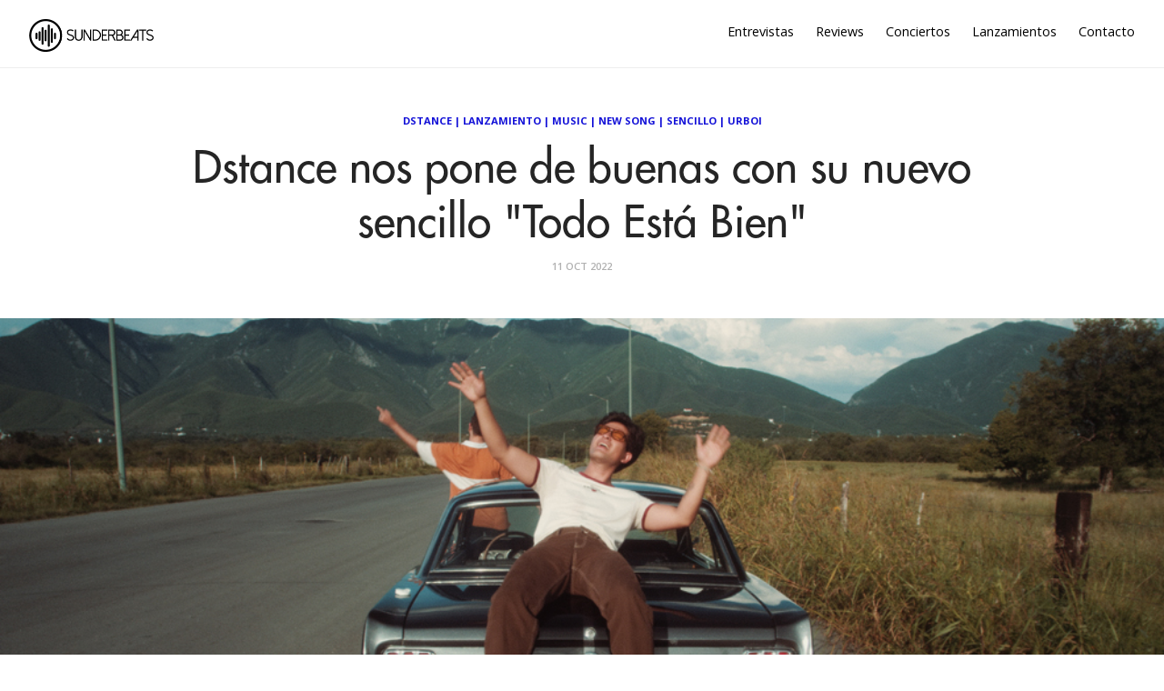

--- FILE ---
content_type: text/html; charset=utf-8
request_url: https://sunderbeats.com/dstance-nos-pone-de-buenas-con-su-nuevo-sencillo-todo-esta-bien
body_size: 5195
content:
<!DOCTYPE html>
<html lang="es">
<head>
    
    

    <meta charset="utf-8">
    <meta http-equiv="X-UA-Compatible" content="IE=edge">

    <title>Dstance nos pone de buenas con su nuevo sencillo &quot;Todo Est&#xE1; Bien&quot;</title>
    <meta name="description" content="Plataforma dedicada a la música, acercando artistas y oyentes. Unete a nuestra aventura a través de https://sunderbeats.com/contacto/" />
    <meta name="viewport" content="width=device-width, initial-scale=1">
    <meta name="format-detection" content="telephone=no">
    <meta name="referrer" content="no-referrer-when-downgrade" />

    
    <link rel="canonical" href="https://sunderbeats.com/dstance-nos-pone-de-buenas-con-su-nuevo-sencillo-todo-esta-bien" />

    <!-- facebook -->
    <meta property="fb:app_id" content="290313744679152" />
    <meta property="og:url" content="https://sunderbeats.com/dstance-nos-pone-de-buenas-con-su-nuevo-sencillo-todo-esta-bien" />
    <meta property="og:title" content="Dstance nos pone de buenas con su nuevo sencillo &quot;Todo Est&#xE1; Bien&quot;" />
    <meta property="og:description" content="A pesar de que en la vida hay momentos donde todo parece estar mal, existen experiencias y personas que nos hacen sentir que no es as&#xED;, que dentro de todo lo malo nunca se est&#xE1; tan mal. Esa es la vibe que transmite la nueva canci&#xF3;n de Dstance y Urboi," />
    <meta property="og:image" content="https://static.sunderbeats.com/images/2022/10/bb2927f1-aa85-434d-969e-17be43fe105f.jpg" />
    <meta property="og:type" content="article" />

    <!-- twitter -->
    <meta name="twitter:card" content="summary_large_image" />
    <meta name="twitter:url" content="https://sunderbeats.com/dstance-nos-pone-de-buenas-con-su-nuevo-sencillo-todo-esta-bien" />
    <meta name="twitter:title" content="Dstance nos pone de buenas con su nuevo sencillo &quot;Todo Est&#xE1; Bien&quot;" />
    <meta name="twitter:description" content="A pesar de que en la vida hay momentos donde todo parece estar mal, existen experiencias y personas que nos hacen sentir que no es as&#xED;, que dentro de todo lo malo nunca se est&#xE1; tan mal. Esa es la vibe que transmite la nueva canci&#xF3;n de Dstance y Urboi," />
    <meta name="twitter:image" content="https://static.sunderbeats.com/images/2022/10/bb2927f1-aa85-434d-969e-17be43fe105f.jpg" />
    <meta name="twitter:site" content="@sunderbeats" />
    

    <link href="https://fonts.googleapis.com/css?family=Open+Sans:400,600,700" rel="stylesheet" type="text/css">
    <link rel="shortcut icon" href="https://static.sunderbeats.com/images/favicon/favicon.ico" type="image/x-icon">
    <link rel="icon" href="https://static.sunderbeats.com/images/favicon/favicon.ico" type="image/x-icon">
    <link rel="apple-touch-icon" sizes="57x57" href="https://static.sunderbeats.com/images/favicon/apple-icon-57x57.png">
    <link rel="apple-touch-icon" sizes="60x60" href="https://static.sunderbeats.com/images/favicon/apple-icon-60x60.png">
    <link rel="apple-touch-icon" sizes="72x72" href="https://static.sunderbeats.com/images/favicon/apple-icon-72x72.png">
    <link rel="apple-touch-icon" sizes="76x76" href="https://static.sunderbeats.com/images/favicon/apple-icon-76x76.png">
    <link rel="apple-touch-icon" sizes="114x114" href="https://static.sunderbeats.com/images/favicon/apple-icon-114x114.png">
    <link rel="apple-touch-icon" sizes="120x120" href="https://static.sunderbeats.com/images/favicon/apple-icon-120x120.png">
    <link rel="apple-touch-icon" sizes="144x144" href="https://static.sunderbeats.com/images/favicon/apple-icon-144x144.png">
    <link rel="apple-touch-icon" sizes="152x152" href="https://static.sunderbeats.com/images/favicon/apple-icon-152x152.png">
    <link rel="apple-touch-icon" sizes="180x180" href="https://static.sunderbeats.com/images/favicon/apple-icon-180x180.png">
    <link rel="icon" type="image/png" sizes="192x192" href="https://static.sunderbeats.com/images/favicon/android-icon-192x192.png">
    <link rel="icon" type="image/png" sizes="32x32" href="https://static.sunderbeats.com/images/favicon/favicon-32x32.png">
    <link rel="icon" type="image/png" sizes="96x96" href="https://static.sunderbeats.com/images/favicon/favicon-96x96.png">
    <link rel="icon" type="image/png" sizes="16x16" href="https://static.sunderbeats.com/images/favicon/favicon-16x16.png">
    <link rel="manifest" href="https://static.sunderbeats.com/images/favicon/manifest.json">

    <link href="https://static.sunderbeats.com/assets/243/sunderbeats.min.css" rel="stylesheet" type="text/css">
    <link href="https://static.sunderbeats.com/assets/vendor/flickity.2.3.0.min.css" rel="stylesheet" type="text/css">

    <meta name="msapplication-TileColor" content="#ffffff">
    <meta name="msapplication-TileImage" content="https://static.sunderbeats.com/images/favicon/ms-icon-144x144.png">
    <meta name="theme-color" content="#ffffff">
</head>
<body class="post-template">
    <header class="site-header push">
        <div class="wrapper">
            <ul class="nav">
                <li class="nav-entrevistas" role="presentation"><a href="/tag/entrevista/">Entrevistas</a></li>
                <li class="nav-reviews" role="presentation"><a href="/tag/review/">Reviews</a></li>
                <li class="nav-conciertos" role="presentation"><a href="/tag/conciertos/">Conciertos</a></li>
                <li class="nav-lanzamientos" role="presentation"><a href="/tag/lanzamiento/">Lanzamientos</a></li>
                <li class="nav-contacto" role="presentation"><a href="/contacto/">Contacto</a></li>
            </ul>

            <div class="menu-btn">
                <div class="material-burger">
                    <span></span>
                </div>
            </div>

            <a href="/">
                <img class="blog-logo" style="margin-left: 0px;" src="https://static.sunderbeats.com/images/logos/blog.png" alt="SunderBeats" />
            </a>

        </div>
    </header>

    <nav class="pushy pushy-left">
        <ul class="nav">
            <li class="nav-entrevistas" role="presentation"><a href="/tag/entrevista/">Entrevistas</a></li>
            <li class="nav-reviews" role="presentation"><a href="/tag/review/">Reviews</a></li>
            <li class="nav-conciertos" role="presentation"><a href="/tag/conciertos/">Conciertos</a></li>
            <li class="nav-lanzamientos" role="presentation"><a href="/tag/lanzamiento/">Lanzamientos</a></li>
            <li class="nav-contacto" role="presentation"><a href="/contacto/">Contacto</a></li>
        </ul>
    </nav>

    <div class="site-overlay"></div>

    <main class="animated fadeIn" id="main" role="main">
        
    

<div class="post post-header">
    <div class="wrapper">
        <div class="post-tags"><a href="/tag/dstance">Dstance</a> | <a href="/tag/lanzamiento">Lanzamiento</a> | <a href="/tag/music">Music</a> | <a href="/tag/newsong">New Song</a> | <a href="/tag/sencillo">Sencillo</a> | <a href="/tag/urboi">Urboi</a></div>

        <h1 class="post-title">Dstance nos pone de buenas con su nuevo sencillo &quot;Todo Est&#xE1; Bien&quot;</h1>

        <div class="post-meta">
            <time class="post-date" datetime="2022-10-11">
                11 Oct 2022
            </time>
        </div>
    </div>
</div>

    <div class="post-image" style="background-image:url(https://static.sunderbeats.com/images/2022/10/bb2927f1-aa85-434d-969e-17be43fe105f.jpg)"></div>


<article class="post clearfix">
    <div class="wrapper clearfix">

        
<section class="share">
    <a class="facebook" href="https://www.facebook.com/sharer/sharer.php?u=https://sunderbeats.com/dstance-nos-pone-de-buenas-con-su-nuevo-sencillo-todo-esta-bien"
       onclick="window.open(this.href, 'facebook-share','width=580,height=296');return false;">
        <i class="icon-facebook"></i> <span class="text">Share</span>
    </a>
    <a class="twitter" href="https://twitter.com/intent/tweet?text=Dstance nos pone de buenas con su nuevo sencillo &quot;Todo Est&#xE1; Bien&quot;&amp;url=https://sunderbeats.com/dstance-nos-pone-de-buenas-con-su-nuevo-sencillo-todo-esta-bien"
       onclick="window.open(this.href, 'twitter-share', 'width=550,height=235');return false;">
        <i class="icon-twitter"></i> <span class="text">Tweet</span>
    </a>
</section>

        <section class="post-content">
            <p><em>A pesar de que en la vida hay momentos donde todo parece estar mal, existen experiencias y personas que nos hacen sentir que no es así, que dentro de todo lo malo nunca se está tan mal. Esa es la vibe que transmite la nueva canción de Dstance y Urboi, "Todo Está Bien", ya disponible en todas las plataformas digitales. La canción es para pasarla bien y tiene el poder de ponerte de buenas en cuanto la escuchas con su ritmo fresco y bailable.</em></p>

<p><img src="https://static.sunderbeats.com/images/2022/10/4c664741-f56f-4460-9a63-2c98146ca9f4.jpg" alt="" /></p>

<p><strong>"Todo Está Bien"</strong> es el siguiente single de <strong><a href="tag/dstance">Dstance</a></strong> junto a <strong><a href="tag/urboi">Urboi</a></strong>, uno de los artistas emergentes más importantes de Monterrey al momento. Esta canción te hace reconocer lo bueno dentro de lo malo cuando sientes que todo va pésimo, y te das cuenta que podría estar peor, que las cosas malas pasan, que es parte de subir y bajar, porque qué aburrido sería si todos los días fueran igual. La rola nace de un momento donde <strong><a href="tag/dstance">Dstance</a></strong> y Urboi sólo buscaban pasarla bien y divertirse haciendo música.</p>

<p>Este single es la continuación de una nueva etapa en el proyecto de Dstance, donde se suman nuevas colaboraciones y shows en diferentes partes de la República Mexicana, y próximamente Latinoamérica. La primera fecha que abre este tour es el 24 de septiembre en Sala Forum de Puebla al lado de Sebastián Romero y Pau Laggies, prometiendo ser una noche mágica y llena de música.</p>

<iframe width="560" height="315" src="https://www.youtube.com/embed/Nt8_9pNNJ3U" title="YouTube video player" frameborder="0" allow="accelerometer; autoplay; clipboard-write; encrypted-media; gyroscope; picture-in-picture" allowfullscreen></iframe>
        </section>

        <div class="sidebar">
            

<section class="featured-posts widget">
    <h3>Destacamos</h3>
    <ul>
            <li class="clearfix">
                <a href="/andy-bell-en-santiago-bailar-tambien-es-un-acto-de-verdad">
                    <div class="featured-image" style="background-image:url(https://static.sunderbeats.com/images/2026/01/76cbe9bd-f5c4-4dad-b835-aea51940d3a7.jpg)"></div>
                </a>
                <div class="post-tags"><a href="/tag/andy-bell">Andy Bell</a></div>
                <a class="title" href="/andy-bell-en-santiago-bailar-tambien-es-un-acto-de-verdad">Andy Bell en Santiago: bailar tambi&#xE9;n es un acto de verdad</a>
            </li>
            <li class="clearfix">
                <a href="/pop-cercania-y-emocion-javiera-mena-conquisto-el-teatro-municipal-de-santiago">
                    <div class="featured-image" style="background-image:url(https://static.sunderbeats.com/images/2025/12/1594075f-7d63-43d6-a9b5-d73db4670c96.jpg)"></div>
                </a>
                <div class="post-tags"><a href="/tag/javiera-mena">Javiera Mena</a></div>
                <a class="title" href="/pop-cercania-y-emocion-javiera-mena-conquisto-el-teatro-municipal-de-santiago">Pop, cercan&#xED;a y emoci&#xF3;n: Javiera Mena conquist&#xF3; el Teatro Municipal de Santiago</a>
            </li>
            <li class="clearfix">
                <a href="/manu-chao-en-teatro-coliseo-la-belleza-de-lo-acustico">
                    <div class="featured-image" style="background-image:url(https://static.sunderbeats.com/images/2025/12/7ffbba56-399d-4d70-9892-7393dd8225de.jpg)"></div>
                </a>
                <div class="post-tags"><a href="/tag/manu-chao">Manu Chao</a></div>
                <a class="title" href="/manu-chao-en-teatro-coliseo-la-belleza-de-lo-acustico">Manu Chao en Teatro Coliseo: la belleza de lo ac&#xFA;stico</a>
            </li>
            <li class="clearfix">
                <a href="/macha-y-el-bloque-depresivo-la-melancolia-se-tomo-el-estadio-nacional">
                    <div class="featured-image" style="background-image:url(https://static.sunderbeats.com/images/2025/12/84e57733-90a6-4753-8f9b-534550f5204d.jpg)"></div>
                </a>
                <div class="post-tags"><a href="/tag/macha-y-el-bloque-depresivo">Macha y el Bloque Depresivo</a></div>
                <a class="title" href="/macha-y-el-bloque-depresivo-la-melancolia-se-tomo-el-estadio-nacional">Macha y el Bloque Depresivo: la melancol&#xED;a se tom&#xF3; el Estadio Nacional</a>
            </li>
    </ul>
</section>

            
<section class="widget">
    <h3>Lo más nuevo</h3>
    <ul>
            <li class="clearfix">
                <a href="/my-chemical-romance-nunca-fue-solo-emo">
                    <div class="featured-image" style="background-image:url(https://static.sunderbeats.com/images/2026/01/8a3742c0-342e-4d9b-80b9-d339f8543baa.jpg)"></div>
                </a>
                <div class="post-tags"><a href="/tag/my-chemical-romance">My Chemical Romance</a></div>
                <div class="title-wrapper">
                    <a class="title" href="/my-chemical-romance-nunca-fue-solo-emo">My Chemical Romance: nunca fue s&#xF3;lo emo</a>
                </div>
            </li>
            <li class="clearfix">
                <a href="/la-cinematica-musica-instrumental-de-la-lom-aterriza-por-primera-vez-en-chile">
                    <div class="featured-image" style="background-image:url(https://static.sunderbeats.com/images/2026/01/adac1624-cb6e-4b5a-bc44-aa96ddc88c12.jpg)"></div>
                </a>
                <div class="post-tags"><a href="/tag/club-chocolate">Club Chocolate</a></div>
                <div class="title-wrapper">
                    <a class="title" href="/la-cinematica-musica-instrumental-de-la-lom-aterriza-por-primera-vez-en-chile">La cinem&#xE1;tica m&#xFA;sica instrumental de LA LOM aterriza por primera vez en Chile</a>
                </div>
            </li>
            <li class="clearfix">
                <a href="/la-destacada-arpista-del-jazz-brandee-younger-confirma-visita-a-santiago">
                    <div class="featured-image" style="background-image:url(https://static.sunderbeats.com/images/2026/01/d6219dd1-f92b-4176-b618-868f6473f2df.jpg)"></div>
                </a>
                <div class="post-tags"><a href="/tag/brandee-younger">Brandee Younger</a></div>
                <div class="title-wrapper">
                    <a class="title" href="/la-destacada-arpista-del-jazz-brandee-younger-confirma-visita-a-santiago">La destacada arpista del jazz Brandee Younger confirma visita a Santiago</a>
                </div>
            </li>
            <li class="clearfix">
                <a href="/la-marea-de-la-nueva-ola-ineino-apuesta-por-un-doble-lanzamiento-de-verano">
                    <div class="featured-image" style="background-image:url(https://static.sunderbeats.com/images/2026/01/ece7831b-b4e4-4067-9e28-7c68b0426440.jpg)"></div>
                </a>
                <div class="post-tags"><a href="/tag/ineino">Ineino</a></div>
                <div class="title-wrapper">
                    <a class="title" href="/la-marea-de-la-nueva-ola-ineino-apuesta-por-un-doble-lanzamiento-de-verano">La marea de &#x201C;La Nueva Ola&#x201D;: Ineino apuesta por un doble lanzamiento de verano</a>
                </div>
            </li>
            <li class="clearfix">
                <a href="/m">
                    <div class="featured-image" style="background-image:url(https://static.sunderbeats.com/images/2026/01/43347b5d-4dd3-4b18-bca5-7a4941de33bc.jpg)"></div>
                </a>
                <div class="post-tags"><a href="/tag/mano-de-obra">Mano de Obra</a></div>
                <div class="title-wrapper">
                    <a class="title" href="/m">Entrevista con Javier de Mano de Obra: Hardcore, autogesti&#xF3;n y la previa de Lollapalooza</a>
                </div>
            </li>
    </ul>
</section>
            
<section class="widget">
    <h3>Entrevistas</h3>
    <ul>
            <li class="clearfix">
                <a href="/m">
                    <div class="featured-image" style="background-image:url(https://static.sunderbeats.com/images/2026/01/43347b5d-4dd3-4b18-bca5-7a4941de33bc.jpg)"></div>
                </a>
                <div class="post-tags"><a href="/tag/mano-de-obra">Mano de Obra</a></div>
                <div class="title-wrapper">
                    <a class="title" href="/m">Entrevista con Javier de Mano de Obra: Hardcore, autogesti&#xF3;n y la previa de Lollapalooza</a>
                </div>
            </li>
            <li class="clearfix">
                <a href="/llego-el-tiempo-de-papanegro-volvemos-por-las-razones-correctas-compartir-con-amigos-y-pasarlo-bien">
                    <div class="featured-image" style="background-image:url(https://static.sunderbeats.com/images/2026/01/587863f1-096b-4d88-9216-d0bfce152f5c.jpg)"></div>
                </a>
                <div class="post-tags"><a href="/tag/papanegro">Papanegro</a></div>
                <div class="title-wrapper">
                    <a class="title" href="/llego-el-tiempo-de-papanegro-volvemos-por-las-razones-correctas-compartir-con-amigos-y-pasarlo-bien">Lleg&#xF3; el tiempo de Papanegro: &#x201C;Volvemos por las razones correctas: compartir con amigos y pasarlo bien&#x201D;</a>
                </div>
            </li>
            <li class="clearfix">
                <a href="/la-musica-como-lenguaje-universal-el-encuentro-country-entre-nashville-y-chile">
                    <div class="featured-image" style="background-image:url(https://static.sunderbeats.com/images/2026/01/cea499db-5984-4ad0-93e5-fe9227c29322.jpeg)"></div>
                </a>
                <div class="post-tags"><a href="/tag/mark-mackay">Mark Mackay</a></div>
                <div class="title-wrapper">
                    <a class="title" href="/la-musica-como-lenguaje-universal-el-encuentro-country-entre-nashville-y-chile">La m&#xFA;sica como lenguaje universal: el encuentro country entre Nashville y Chile</a>
                </div>
            </li>
            <li class="clearfix">
                <a href="/entrevista-a-zoe-gotusso-ojala-algun-dia-mis-canciones-sean-clasicos-y-alguien-las-vuelva-a-cantar">
                    <div class="featured-image" style="background-image:url(https://static.sunderbeats.com/images/2025/12/6c1f2033-da54-427e-ba98-773d7055d213.jpg)"></div>
                </a>
                <div class="post-tags"><a href="/tag/zoe-gotusso">Zoe Gotusso</a></div>
                <div class="title-wrapper">
                    <a class="title" href="/entrevista-a-zoe-gotusso-ojala-algun-dia-mis-canciones-sean-clasicos-y-alguien-las-vuelva-a-cantar">Entrevista a Zoe Gotusso: &#x201C;Ojal&#xE1; alg&#xFA;n d&#xED;a mis canciones sean cl&#xE1;sicos y alguien las vuelva a cantar&#x201D;</a>
                </div>
            </li>
    </ul>
</section>
            
<section class="widget">
    <h3>Reviews</h3>
    <ul>
            <li class="clearfix">
                <a href="/boris-en-club-chocolate-nunca-es-suficiente-fuzz">
                    <div class="featured-image" style="background-image:url(https://static.sunderbeats.com/images/2025/11/38a22733-9331-460d-b1bc-5fe515fb3375.jpg)"></div>
                </a>
                <div class="post-tags"><a href="/tag/boris">Boris</a></div>
                <div class="title-wrapper">
                    <a class="title" href="/boris-en-club-chocolate-nunca-es-suficiente-fuzz">Boris en Club Chocolate: Nunca es suficiente fuzz</a>
                </div>
            </li>
            <li class="clearfix">
                <a href="/el-dia-del-amigo-ca7riel-y-paco-amoroso-en-chile">
                    <div class="featured-image" style="background-image:url(https://static.sunderbeats.com/images/2025/09/ba01e88f-cceb-4a7d-a4d8-465b6af8f0db.jpg)"></div>
                </a>
                <div class="post-tags"><a href="/tag/ca7riel">Ca7riel</a></div>
                <div class="title-wrapper">
                    <a class="title" href="/el-dia-del-amigo-ca7riel-y-paco-amoroso-en-chile">El d&#xED;a del Amigo: Ca7riel y Paco Amoroso en Chile</a>
                </div>
            </li>
            <li class="clearfix">
                <a href="/lionel-richie-baile-y-canciones-eternas-inauguran-el-claro-arena">
                    <div class="featured-image" style="background-image:url(https://static.sunderbeats.com/images/2025/09/9a53a4ec-5b5d-4f9a-a3e4-a567def176fd.jpg)"></div>
                </a>
                <div class="post-tags"><a href="/tag/lionel-richie">Lionel Richie</a></div>
                <div class="title-wrapper">
                    <a class="title" href="/lionel-richie-baile-y-canciones-eternas-inauguran-el-claro-arena">Lionel Richie: baile y canciones eternas inauguran el Claro Arena</a>
                </div>
            </li>
            <li class="clearfix">
                <a href="/green-day-en-vivo-energia-que-desafia-el-tiempo">
                    <div class="featured-image" style="background-image:url(https://static.sunderbeats.com/images/2025/08/ab78fb8e-5080-494c-8f11-3d16418943c1.gif)"></div>
                </a>
                <div class="post-tags"><a href="/tag/green-day">Green Day</a></div>
                <div class="title-wrapper">
                    <a class="title" href="/green-day-en-vivo-energia-que-desafia-el-tiempo">Green Day en vivo: energ&#xED;a que desaf&#xED;a el tiempo</a>
                </div>
            </li>
    </ul>
</section>
        </div>
    </div>
</article>

    </main>

    <footer class="site-footer push">
        <div class="info clearfix">
            <div class="copyright">
                &copy; 2017 sunderbeats .
                <a href="/contacto">Contáctanos</a> .
                <a href="/politica-privacidad">Política de Privacidad</a>
            </div>
            <section class="social-media">
                <a class="facebook" href="https://www.facebook.com/sunderbeatsdotcom">
                    <i class="icon-facebook"></i>
                </a>
                <a class="twitter" href="https://twitter.com/sunderbeats">
                    <i class="icon-twitter"></i>
                </a>
                <a class="instagram" href="https://www.instagram.com/sunderbeats/">
                    <i class="icon-instagram"></i>
                </a>
                <a class="flickr" href="https://www.flickr.com/photos/danytoledoportafolio/albums">
                    <i class="icon-flickr"></i>
                </a>
                <a class="vimeo" href="https://www.vimeo.com/sunderbeats">
                    <i class="icon-vimeo"></i>
                </a>
            </section>
        </div>
    </footer>

    <script src="https://static.sunderbeats.com/assets/vendor/flickity.2.3.0.min.js"></script>
    <script src="https://static.sunderbeats.com/assets/243/sunderbeats.min.js"></script>
<script defer src="https://static.cloudflareinsights.com/beacon.min.js/vcd15cbe7772f49c399c6a5babf22c1241717689176015" integrity="sha512-ZpsOmlRQV6y907TI0dKBHq9Md29nnaEIPlkf84rnaERnq6zvWvPUqr2ft8M1aS28oN72PdrCzSjY4U6VaAw1EQ==" data-cf-beacon='{"version":"2024.11.0","token":"4db6e0f6158f4ce2b76dfc1eafaa067b","r":1,"server_timing":{"name":{"cfCacheStatus":true,"cfEdge":true,"cfExtPri":true,"cfL4":true,"cfOrigin":true,"cfSpeedBrain":true},"location_startswith":null}}' crossorigin="anonymous"></script>
</body>
</html>
